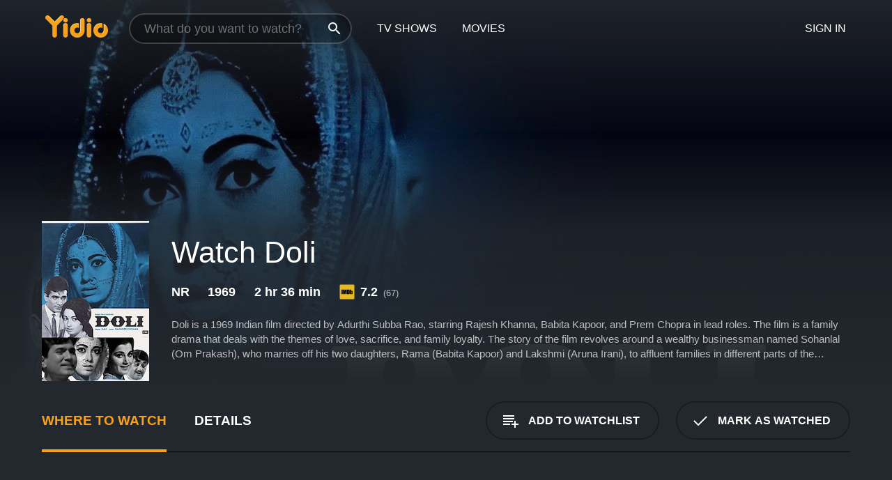

--- FILE ---
content_type: text/html; charset=UTF-8
request_url: https://www.yidio.com/movie/doli/133473
body_size: 9067
content:
<!doctype html>
<html  lang="en" xmlns:og="http://opengraphprotocol.org/schema/" xmlns:fb="http://www.facebook.com/2008/fbml">
<head prefix="og: http://ogp.me/ns# fb: http://ogp.me/ns/fb# video: http://ogp.me/ns/video#">
<title>Watch  Doli Online | 1969 Movie | Yidio</title>
<meta charset="utf-8" />
<meta http-equiv="X-UA-Compatible" content="IE=edge,chrome=1" />
<meta name="description" content="Watch Doli Online. Doli the 1969 Movie, Trailers, Videos and more at Yidio." />
<meta name="viewport" content="width=device-width, initial-scale=1, minimum-scale=1" />

 
 


<link href="https://fonts.googleapis.com" rel="preconnect">

<link rel="icon" href="//cfm.yidio.com/favicon-16.png" sizes="16x16"/>
<link rel="icon" href="//cfm.yidio.com/favicon-32.png" sizes="32x32"/>
<link rel="icon" href="//cfm.yidio.com/favicon-96.png" sizes="96x96"/>
<link rel="icon" href="//cfm.yidio.com/favicon-128.png" sizes="128x128"/>
<link rel="icon" href="//cfm.yidio.com/favicon-192.png" sizes="192x192"/>
<link rel="icon" href="//cfm.yidio.com/favicon-228.png" sizes="228x228"/>
<link rel="shortcut icon" href="//cfm.yidio.com/favicon-196.png" sizes="196x196"/>
<link rel="apple-touch-icon" href="//cfm.yidio.com/favicon-152.png" sizes="152x152"/>
<link rel="apple-touch-icon" href="//cfm.yidio.com/favicon-180.png" sizes="180x180"/>

<link rel="alternate" href="android-app://com.yidio.androidapp/yidio/movie/133473" />
<link rel="alternate" href="ios-app://664306931/yidio/movie/133473" />


<link href="https://www.yidio.com/movie/doli/133473" rel="canonical" />
<meta property="og:title" content="Doli"/> 
<meta property="og:url" content="https://www.yidio.com/movie/doli/133473"/> 
<meta property="og:image" content="//cfm.yidio.com/images/movie/133473/poster-180x270.jpg"/> 
<meta property="fb:app_id" content="54975784392"/> 
<meta property="og:description" content="Doli is a 1969 Indian film directed by Adurthi Subba Rao, starring Rajesh Khanna, Babita Kapoor, and Prem Chopra in lead roles. The film is a family d..."/> 
<meta property="og:site_name" content="Yidio"/> 
<meta property="og:type" content="video.movie" /> 
<script async src="https://www.googletagmanager.com/gtag/js?id=G-6PLMJX58PB"></script>

<script>
    /* ==================
        Global variables
       ================== */

	
	var globals={};
    
	var page = 'redesign/movie';
	globals.page = 'redesign/movie';
	
	var _bt = '';
    var baseUrl = 'https://www.yidio.com/';
    var cdnBaseUrl = '//cfm.yidio.com/';
    var appUrl = 'yidio://top-picks';
    var country = 'US';
    var fbAppId = '';
    var fbAppPerms = 'email,public_profile';
    var premiumUser = '';
	var user_premium_channels  = [];
	var MAIN_RANDOM_VARIABLE = "";
	var overlay_timer = 1000;
	var overlay_position = 200;
	var new_question_ads = 0;
	var new_movie_ads = 0;
	var new_links_ads = 0;
	var new_show_dir_ads = 0;
	var new_movie_dir_ads = 0;
	var random_gv = '';
	var yzd = '794146964880';
	globals.header_t_source = '';
	globals.utm_source = '';
	globals.utm_medium = '';
	globals.utm_campaign = '';
	globals.utm_term = '';
	globals.utm_content = '';
	globals.pid = '';
	globals.title = 'Doli';
    
	
	var src_tt = '1';
	
	
			globals.contentId = "133473";
				globals.header_all_utm_params = '';
					globals.link_id = "133473";
		
					

    /* =============================
        Initialize Google Analytics
       ============================= */
	
    window.dataLayer = window.dataLayer || []; function gtag() {dataLayer.push(arguments);}
	
    gtag('js', new Date());
	gtag('config', 'G-6PLMJX58PB');
    
    /* ==================
        GA Error logging
       ================== */
    
	window.onerror = function(message, file, line, col, error) {
		var gaCategory = 'Errors';
		if (typeof page != 'undefined' && page != '') gaCategory = 'Errors (' + page + ')';
		
		var url = window.location.href;
		var gaLabel = '[URL]: ' + url;
		if (file != '' && file != url) gaLabel += ' [File]: ' + file;
		if (error != 'undefined' && error != null) label += ' [Trace]: ' + error.stack;
		gaLabel += ' [User Agent]: ' + navigator.userAgent;
		
		gtag('event', '(' + line + '): ' + message, { 'event_category': gaCategory, 'event_label': gaLabel });
		console.log('[Error]: ' + message + ' ' + gaLabel);
	}
	
	/* =======================
	    Initialize Optimizely
	   ======================= */
    
    window['optimizely'] = window['optimizely'] || [];
    
	/* ===============================
	    Handle in-source image errors
	   =============================== */
	
	const onImgError = (event) => {
		event.target.classList.add('error');
	};
	
	const onImgLoad = (event) => {
		event.target.classList.add('loaded');
	};
	
    
	
			globals.user_id = 0;
	</script>




<script defer src="//cfm.yidio.com/redesign/js/main.js?version=188" crossorigin="anonymous"></script>

	<script defer src="//cfm.yidio.com/redesign/js/detail.js?version=58" crossorigin="anonymous"></script>









	<style>

		/* ========
		    Global
		   ======== */
		
		* {
			transition: none;
		}
		
		h1, h2, h3, h4, p, blockquote, figure, ol, ul {
			margin: 0;
			padding: 0;
		}
		
		a {
			color: inherit;
			transition-duration: 0;
		}
		
		a:visited {
			color: inherit;
		}
		
		a:not(.border), button, .button {
			color: inherit;
		}
		
		
		img[data-src],
		img[onerror] {
			opacity: 0;
		}
		
		img[onerror].loaded {
			opacity: 1;
		}
		
		img {
			max-width: 100%;
			height: auto;
		}
		
		button {
			background: none;
			border: 0;
			border-color: rgba(0,0,0,0);
			font: inherit;
			padding: 0;
		}
		
		main {
			padding-top: 82px;
		}
		
		body {
			opacity: 0;
			font: 16px/1 'Open Sans', sans-serif;
			font-weight: 400;
			margin: 0;
		}
		
		header {
			position: fixed;
			z-index: 50;
			width: 100%;
			height: 82px;
			box-sizing: border-box;
			color: white;
		}
		
		header nav {
			position: absolute;
			width: 100%;
			height: 100%;
			box-sizing: border-box;
			padding: 0 47px;
		}
		
		header nav li {
			height: 100%;
			position: relative;
			float: left;
		}
		
		header nav a {
			display: block;
			text-transform: uppercase;
			text-align: center;
			line-height: 82px;
			padding: 0 18px;
		}
		
		header nav li.selected a {
			color: #f9a11b;
		}
		
		header nav .logo svg {
			margin-top: 23px;
		}
		
		header nav .search {
			width: 320px;
			padding: 19px 0;
			margin: 0 18px 0 12px;
		}
		
		header nav .search .icon {
			position: absolute;
			top: 29px;
			right: 13px;
			z-index: 20;
			width: 24px;
			height: 24px;
		}
		
		header nav .search input {
			width: 100%;
			height: 44px;
			border: 0;
			box-sizing: border-box;
			font-size: 110%;
			font-weight: 300;
			margin-bottom: 18px;
		}
		
		header nav .account {
			position: absolute;
			right: 0;
		}
		
		header nav .account li {
			float: right;
		}
		
		header nav li.sign-in {
			margin-right: 48px;
		}
		
		header nav a .border {
			display: inline;
			border: 2px solid #f9a11b;
			padding: 6px 16px;
		}
		
		@media only screen and (min-width: 1920px) {
			
			.main-wrapper {
				max-width: 1920px;
				margin: 0 auto;
			}
			
		}
		
	</style>




	
		<style>

			/* ==============
			    Detail Pages
			   ============== */
			
			body {
				color: white;
			}
			
			.masthead {
				display: flex;
				flex-direction: column;
				justify-content: flex-end;
				position: relative;
				overflow: hidden;
				margin-top: -82px;
				padding-top: 82px;
				box-sizing: border-box;
				height: 76vh;
				max-height: 56.25vw;
				min-height: 450px;
				font-size: 1.2vw;
				color: white;
			}
			
			.masthead .background {
				display: block;
				position: absolute;
				top: 0;
				left: 0;
				width: 100%;
				height: 100%;
			}
			
			.masthead .content {
				display: flex;
				align-items: center;
				z-index: 10;
				padding: 10vw 60px 0 60px;
			}
			
			.masthead .poster {
				position: relative;
				flex-shrink: 0;
				margin-right: 2.5vw;
				height: 18vw;
				width: 12vw;
			}
			
			.masthead .details {
				padding: 2vw 0;
			}
			
			.masthead .details h1 {
				font-size: 280%;
				font-weight: 400;
				margin-top: -0.3vw;
			}
			
			.masthead .details .tagline {
				font-size: 160%;
				font-weight: 300;
				font-style: italic;
				margin-top: 1vw;
			}
			
			.masthead .details .attributes {
				display: flex;
				align-items: center;
				font-size: 120%;
				font-weight: 700;
				margin-top: 1.9vw;
			}
			
			.masthead .details .attributes li {
				display: flex;
				align-items: center;
				margin-right: 2.1vw;
			}
			
			.masthead .details .attributes .icon {
				width: 1.7vw;
				height: 1.7vw;
				margin-right: 0.6vw;
			}
			
			.masthead .details .description {
				display: -webkit-box;
				-webkit-box-orient: vertical;
				line-height: 1.4em;
				max-height: 4.2em;
				color: rgba(255,255,255,0.7);
				overflow: hidden;
				margin-top: 2vw;
				text-overflow: ellipsis;
			}
			
			nav.page {
				display: flex;
				margin: 12px 60px 48px 60px;
				border-bottom: 1px solid rgba(0,0,0,0.8);
				padding: 19px 0;
			}
			
			nav.page > div {
				display: flex;
				margin: -20px;
			}
			
			nav.page label {
				display: flex;
				align-items: center;
				margin: 0 20px;
				font-weight: 600;
				text-transform: uppercase;
			}
			
			nav.page .sections label {
				font-size: 120%;
			}
			
			input[name=section] {
				display: none;
			}
			
			input[name=section]:nth-child(1):checked ~ nav.page .sections label:nth-child(1),
			input[name=section]:nth-child(2):checked ~ nav.page .sections label:nth-child(2),
			input[name=section]:nth-child(3):checked ~ nav.page .sections label:nth-child(3) {
				color: #f9a11b;
				box-shadow: inset 0 -4px #f9a11b;
			}
			
			nav.page .actions {
				margin-left: auto;
				margin-right: -12px;
			}
			
			nav.page .button.border {
				margin: 18px 12px;
			}
			
			.page-content {
				display: flex;
				margin: 48px 60px;
			}
			
			.button.border {
				display: flex;
				align-items: center;
				text-transform: uppercase;
				font-weight: 600;
				border: 2px solid rgba(0,0,0,0.3);
				padding: 0 1vw;
			}
			
			.button.border .icon {
				display: flex;
				align-items: center;
				justify-content: center;
				width: 4vw;
				height: 4vw;
			}
			
			.episodes .seasons span {
				border: 2px solid rgba(0,0,0,0.3);
			}
			
			.episodes .seasons input.unavailable + span {
				color: rgba(255,255,255,0.2);
				background: rgba(0,0,0,0.3);
				border-color: rgba(0,0,0,0);
			}
			
			.episodes .seasons input:checked + span {
				color: rgba(0,0,0,0.8);
				background: #f9a11b;
				border-color: #f9a11b;
				cursor: default;
			}
			
			/* Display ads */
			
			.tt.display ins {
				display: block;
			}
			
			@media only screen and (min-width: 1025px) {
				.page-content .column:nth-child(2) .tt.display ins {
					width: 300px;
				}
			}
			
			@media only screen and (min-width: 1440px) {
				
				.masthead {
					font-size: 1.1em;
				}
				
				.masthead .content {
					padding: 144px 60px 0 60px;
				}
				
				.masthead .poster {
					margin-right: 36px;
					height: 270px;
					width: 180px;
				}
				
				.masthead .details {
					padding: 16px 0;
				}
				
				.masthead .details h1 {
					margin-top: -8px;
				}
				
				.masthead .details .tagline {
					margin-top: 16px;
				}
				
				.masthead .details .attributes {
					margin-top: 28px;
				}
				
				.masthead .details .attributes li {
					margin-right: 32px;
				}
				
				.masthead .details .attributes .icon {
					width: 24px;
					height: 24px;
					margin-right: 8px;
				}
				
				.masthead .details .attributes .imdb .count {
					font-size: 70%;
					font-weight: 400;
				}
				
				.masthead .details .description {
					max-width: 1200px;
					margin-top: 26px;
				}
				
				.button.border {
					padding: 0 16px;
				}
				
				.button.border .icon {
					width: 48px;
					height: 48px;
				}
				
			}
			
			@media only screen and (min-width: 1920px) {
				
				.masthead {
					max-height: 960px;
				}
				
			}

		</style>
	


<link rel="preload" href="https://fonts.googleapis.com/css?family=Open+Sans:300,400,600,700" media="print" onload="this.media='all'">

<link rel="stylesheet" href="//cfm.yidio.com/redesign/css/main.css?version=89" media="print" onload="this.media='all'">

	<link rel="stylesheet" href="//cfm.yidio.com/redesign/css/detail.css?version=29" media="print" onload="this.media='all'">
	<link rel="stylesheet" href="//cfm.yidio.com/mobile/css/video-js.css?version=2" media="print" onload="this.media='all'">




 
	<script>
		// Display page content when last CSS is loaded

		var css = document.querySelectorAll('link[rel=stylesheet]');
		var count = css.length;
		var lastCSS = css[count - 1];

		lastCSS.addEventListener('load', function() {
			document.querySelector('body').classList.add('css-loaded');
		});
	</script>



</head>
<body class="movie" >
		
	

			<div class="main-wrapper">
			  	<header  class="transparent" >
                <nav>
					<ul class="main">
						<li class="logo"> 
							<a href="https://www.yidio.com/" title="Yidio">
								<img srcset="//cfm.yidio.com/redesign/img/logo-topnav-1x.png 1x, //cfm.yidio.com/redesign/img/logo-topnav-2x.png 2x" width="90" height="32" alt="Yidio" />
							</a>
						</li>
						                            <li class="search">
                                <div class="icon"></div>
                                <input type="text" autocomplete="off" placeholder="What do you want to watch?"/>
                            </li>
                            <li class="tv-shows">
                                <div class="highlight"></div>
                                <a href="https://www.yidio.com/tv-shows">TV Shows</a>
                            </li>
                            <li class="movies">
                                <div class="highlight"></div>
                                <a href="https://www.yidio.com/movies">Movies</a>
                            </li>
                           
					</ul>
					<ul class="account">
                   						<li class="sign-in">
							<div class="sign-in-link">Sign In</div>
						</li>
						                     
					</ul>
				</nav>
			</header>
			            <main>

        		<!-- For pure CSS page section selecting -->
		<input type="radio" id="where-to-watch" name="section" value="where-to-watch" checked>
				<input type="radio" id="details" name="section" value="details">		
		<div class="masthead">
			<div class="content">
				<div class="poster movie">
                					<img src="//cfm.yidio.com/images/movie/133473/poster-180x270.jpg" srcset="//cfm.yidio.com/images/movie/133473/poster-180x270.jpg 1x, //cfm.yidio.com/images/movie/133473/poster-360x540.jpg 2x" alt="Doli" crossOrigin="anonymous"/>
				                </div>
				<div class="details">
					<h1>Watch Doli</h1>
										                    <ul class="attributes">
						<li>NR</li>						<li>1969</li>						<li>2 hr 36 min</li>						<li class="imdb">
							<svg class="icon" xmlns="http://www.w3.org/2000/svg" xmlns:xlink="http://www.w3.org/1999/xlink" width="24" height="24" viewBox="0 0 24 24"><path d="M0 0h24v24H0z" fill="rgba(0,0,0,0)"/><path d="M21.946.5H2.054A1.65 1.65 0 0 0 .501 2.029L.5 21.946a1.64 1.64 0 0 0 1.491 1.551.311.311 0 0 0 .043.003h19.932a.396.396 0 0 0 .042-.002 1.65 1.65 0 0 0 1.492-1.637V2.14A1.648 1.648 0 0 0 21.982.502L21.946.5z" fill="#e5b922"/><path d="M3.27 8.416h1.826v7.057H3.27zm5.7 0l-.42 3.3-.48-3.3H5.713v7.057H7.3l.006-4.66.67 4.66h1.138l.643-4.763v4.763h1.592V8.416zm5.213 7.057a5.116 5.116 0 0 0 .982-.071 1.18 1.18 0 0 0 .546-.254.924.924 0 0 0 .311-.5 5.645 5.645 0 0 0 .098-1.268v-2.475a8.333 8.333 0 0 0-.071-1.345 1.224 1.224 0 0 0-.3-.617 1.396 1.396 0 0 0-.715-.404 7.653 7.653 0 0 0-1.696-.123h-1.365v7.057zm.02-5.783a.273.273 0 0 1 .136.195 3.079 3.079 0 0 1 .033.617v2.736a2.347 2.347 0 0 1-.091.858c-.06.1-.22.163-.48.163V9.625a.839.839 0 0 1 .404.066zm2.535-1.274v7.057h1.645l.1-.448a1.528 1.528 0 0 0 .494.41 1.658 1.658 0 0 0 .649.13 1.209 1.209 0 0 0 .747-.227 1.007 1.007 0 0 0 .402-.539 4.108 4.108 0 0 0 .085-.943v-1.982a6.976 6.976 0 0 0-.033-.832.988.988 0 0 0-.163-.402.967.967 0 0 0-.409-.319 1.673 1.673 0 0 0-.631-.111 1.842 1.842 0 0 0-.656.123 1.556 1.556 0 0 0-.487.383v-2.3zm2.372 5.35a2.417 2.417 0 0 1-.052.643c-.032.1-.18.137-.292.137a.212.212 0 0 1-.214-.129 1.818 1.818 0 0 1-.058-.598v-1.87a2.042 2.042 0 0 1 .052-.598.204.204 0 0 1 .208-.117c.1 0 .26.04.298.137a1.775 1.775 0 0 1 .059.578z" fill="#010101"/></svg>
							<div class="score">7.2<span class="count">&nbsp;&nbsp;(67)</span></div>
						</li>											</ul>
                    										<div class="description">
						<div class="container"><p>Doli is a 1969 Indian film directed by Adurthi Subba Rao, starring Rajesh Khanna, Babita Kapoor, and Prem Chopra in lead roles. The film is a family drama that deals with the themes of love, sacrifice, and family loyalty. The story of the film revolves around a wealthy businessman named Sohanlal (Om Prakash), who marries off his two daughters, Rama (Babita Kapoor) and Lakshmi (Aruna Irani), to affluent families in different parts of the country. However, he faces financial difficulties and is unable to provide for his family. Things take a turn for the worse when he is falsely accused of embezzlement and sent to prison. His wife (Nirupa Roy) is left alone to struggle and raise their two younger children, Veena (Baby Pritika) and Vikram (Master Satyajit).</p><p>The film's focus is on Veena's character, played by Child artist Baby Pritika. Her innocence and love for her father are the driving forces of the story. She makes several attempts to meet her father in jail but is unsuccessful. When Veena grows up, she is sent to a boarding school, where she meets and falls in love with a young man named Ashok (Rajesh Khanna). They both share a special bond, and Ashok becomes a close friend to the entire family.</p><p>With Ashok's help, Veena faces several challenges, including helping her brother Vikram get into a good school and trying to reunite her family. The performances by the cast in Doli are impressive, with exemplary work done by Rajesh Khanna, Babita Kapoor, and Baby Pritika. Rajesh Khanna, in particular, delivers an outstanding performance as Ashok.</p><p>The music of Doli is also noteworthy, with songs like "Hansne Ki Chaah Ne Kitna Mujhe Rulaya Hai" and "Doli Mein Bithai Ke Kahaar" becoming popular hits. The film's music was composed by Ravi and the lyrics were penned by Sahir Ludhianvi.</p><p>The movie's climax is both emotional and uplifting, providing a satisfactory closure to the various threads in the storyline. Doli is a timeless classic that explores the difficulties that families face during times of financial and emotional struggles. Overall, the film is a must-watch for fans of Rajesh Khanna and classic Indian cinema.</p>
												</div>
					</div>
									</div>
			</div>
			<div class="background ">				<img src="//cfm.yidio.com/images/movie/133473/backdrop-1280x720.jpg" width="100%" alt="Doli" crossOrigin="anonymous"/>			</div>
		</div>
		
		<nav class="page">
			<div class="sections">
				<label for="where-to-watch">Where to Watch</label>
								<label for="details">Details</label>			</div>
			<div class="actions">
				<button type="button" class="button border action watchlist" data-type="movie" data-id="133473">
					<div class="icon"></div>
					<div class="label">Add to Watchlist</div>
				</button>
				<button type="button" class="button border action watched" data-type="movie" data-id="133473">
					<div class="icon"></div>
					<div class="label">Mark as Watched</span>
				</button>
			</div>
		</nav>
		
		<div class="page-content">
			<div class="column">
				<section class="where-to-watch">
					
                    
					                    <div class="no-results">
                        <div class="text">
                            <div class="primary"><b>Doli</b> doesn't appear to be available from any streaming services, but watch free movies on <a class="cta" href="https://watchnow.one?utm_content=no-source-cta-movie&utm_source=Yidio&utm_medium=referral" rel="nofollow" target="_blank">Watch Now</a></div>
                            <div class="secondary">Add this movie to your Watchlist to get notified when it's available.</div>
                        </div>
                        <button type="button" class="button border action watchlist" data-type="movie" data-id="133473">
                        	<div class="icon"></div>
                        	<div class="label">Add to Watchlist</div>
                        </button>
                    </div>
                   				</section>
				                				<section class="details">
					                    <div class="description">
						<div class="name">Description</div>
						<div class="value"></div>
					</div>
											                    					<ul class="links">
						                        <li>
							<div class="name">Genres</div>
							<div class="value">
								<a href="https://www.yidio.com/movies/drama" title="Drama">Drama</a> <a href="https://www.yidio.com/movies/romance" title="Romance">Romance</a> 
							</div>
						</li>
                                                						<li>
							<div class="name">Cast</div>
							<div class="value">
								<div>Rajesh Khanna</div><div>Babita Kapoor</div><div>Prem Chopra</div>
							</div>
						</li>
                                                						<li>
							<div class="name">Director</div>
							<div class="value">
								<div>A. Subba Rao</div>
							</div>
						</li>
                        					</ul>
                    										<ul class="attributes">
						                        <li>
							<div class="name">Release Date</div>
							<div class="value">1969</div>
						</li>
                        						                        <li>
							<div class="name">MPAA Rating</div>
							<div class="value">NR</div>
						</li>
                                                						<li>
							<div class="name">Runtime</div>
							<div class="value">2 hr 36 min</div>
						</li>
                                                                       						<li>
							<div class="name">IMDB Rating</div>
							<div class="value">7.2<span class="count">&nbsp;&nbsp;(67)</span></div>
						</li>
                        											</ul>
                    				</section>
                			</div>
            		</div>
				<div class="browse-sections recommendations">
			            <section>
				<div class="title">Stream Movies Like Doli</div>
				<div class="slideshow poster-slideshow">
					<a class="movie" href="https://www.yidio.com/movie/titanic/15722">
								<div class="poster"><img class="poster" loading="lazy" src="//cfm.yidio.com/images/movie/15722/poster-193x290.jpg" width="100%" alt=""></div>
								<div class="content"><div class="title">Titanic</div></div>
							</a><a class="movie" href="https://www.yidio.com/movie/twilight/29116">
								<div class="poster"><img class="poster" loading="lazy" src="//cfm.yidio.com/images/movie/29116/poster-193x290.jpg" width="100%" alt=""></div>
								<div class="content"><div class="title">Twilight</div></div>
							</a><a class="movie" href="https://www.yidio.com/movie/the-sound-of-music/1850">
								<div class="poster"><img class="poster" loading="lazy" src="//cfm.yidio.com/images/movie/1850/poster-193x290.jpg" width="100%" alt=""></div>
								<div class="content"><div class="title">The Sound of Music</div></div>
							</a><a class="movie" href="https://www.yidio.com/movie/me-before-you/59757">
								<div class="poster"><img class="poster" loading="lazy" src="//cfm.yidio.com/images/movie/59757/poster-193x290.jpg" width="100%" alt=""></div>
								<div class="content"><div class="title">Me Before You</div></div>
							</a><a class="movie" href="https://www.yidio.com/movie/this-christmas/27482">
								<div class="poster"><img class="poster" loading="lazy" src="//cfm.yidio.com/images/movie/27482/poster-193x290.jpg" width="100%" alt=""></div>
								<div class="content"><div class="title">This Christmas</div></div>
							</a><a class="movie" href="https://www.yidio.com/movie/pride-and-prejudice/31757">
								<div class="poster"><img class="poster" loading="lazy" src="//cfm.yidio.com/images/movie/31757/poster-193x290.jpg" width="100%" alt=""></div>
								<div class="content"><div class="title">Pride and Prejudice</div></div>
							</a><a class="movie" href="https://www.yidio.com/movie/wicked/247446">
								<div class="poster"><img class="poster" loading="lazy" src="//cfm.yidio.com/images/movie/247446/poster-193x290.jpg" width="100%" alt=""></div>
								<div class="content"><div class="title">Wicked</div></div>
							</a><a class="movie" href="https://www.yidio.com/movie/cha-cha-real-smooth/236386">
								<div class="poster"><img class="poster" loading="lazy" src="//cfm.yidio.com/images/movie/236386/poster-193x290.jpg" width="100%" alt=""></div>
								<div class="content"><div class="title">Cha Cha Real Smooth</div></div>
							</a><a class="movie" href="https://www.yidio.com/movie/dirty-dancing/9846">
								<div class="poster"><img class="poster" loading="lazy" src="//cfm.yidio.com/images/movie/9846/poster-193x290.jpg" width="100%" alt=""></div>
								<div class="content"><div class="title">Dirty Dancing</div></div>
							</a><a class="movie" href="https://www.yidio.com/movie/the-christmas-card/24557">
								<div class="poster"><img class="poster" loading="lazy" src="//cfm.yidio.com/images/movie/24557/poster-193x290.jpg" width="100%" alt=""></div>
								<div class="content"><div class="title">The Christmas Card</div></div>
							</a>
				</div>
			</section>
						            <section><div class="title">Top Movies</div>
						<div class="slideshow poster-slideshow">
						<a class="movie" href="https://www.yidio.com/movie/the-hunger-games/32213">
								<div class="poster"><img class="poster" loading="lazy" src="//cfm.yidio.com/images/movie/32213/poster-193x290.jpg" width="100%" alt=""></div>
								<div class="content"><div class="title">The Hunger Games</div></div>
							</a><a class="movie" href="https://www.yidio.com/movie/titanic/15722">
								<div class="poster"><img class="poster" loading="lazy" src="//cfm.yidio.com/images/movie/15722/poster-193x290.jpg" width="100%" alt=""></div>
								<div class="content"><div class="title">Titanic</div></div>
							</a><a class="movie" href="https://www.yidio.com/movie/mean-girls/22118">
								<div class="poster"><img class="poster" loading="lazy" src="//cfm.yidio.com/images/movie/22118/poster-193x290.jpg" width="100%" alt=""></div>
								<div class="content"><div class="title">Mean Girls</div></div>
							</a><a class="movie" href="https://www.yidio.com/movie/torn-from-her-arms/232267">
								<div class="poster"><img class="poster" loading="lazy" src="//cfm.yidio.com/images/movie/232267/poster-193x290.jpg" width="100%" alt=""></div>
								<div class="content"><div class="title">Torn From Her Arms</div></div>
							</a><a class="movie" href="https://www.yidio.com/movie/the-sound-of-music/1850">
								<div class="poster"><img class="poster" loading="lazy" src="//cfm.yidio.com/images/movie/1850/poster-193x290.jpg" width="100%" alt=""></div>
								<div class="content"><div class="title">The Sound of Music</div></div>
							</a><a class="movie" href="https://www.yidio.com/movie/harry-potter-and-the-sorcerers-stone/18564">
								<div class="poster"><img class="poster" loading="lazy" src="//cfm.yidio.com/images/movie/18564/poster-193x290.jpg" width="100%" alt=""></div>
								<div class="content"><div class="title">Harry Potter and the Sorcerer's Stone</div></div>
							</a><a class="movie" href="https://www.yidio.com/movie/twilight/29116">
								<div class="poster"><img class="poster" loading="lazy" src="//cfm.yidio.com/images/movie/29116/poster-193x290.jpg" width="100%" alt=""></div>
								<div class="content"><div class="title">Twilight</div></div>
							</a><a class="movie" href="https://www.yidio.com/movie/john-wick/46767">
								<div class="poster"><img class="poster" loading="lazy" src="//cfm.yidio.com/images/movie/46767/poster-193x290.jpg" width="100%" alt=""></div>
								<div class="content"><div class="title">John Wick</div></div>
							</a><a class="movie" href="https://www.yidio.com/movie/it/63837">
								<div class="poster"><img class="poster" loading="lazy" src="//cfm.yidio.com/images/movie/63837/poster-193x290.jpg" width="100%" alt=""></div>
								<div class="content"><div class="title">It</div></div>
							</a><a class="movie" href="https://www.yidio.com/movie/uncut-gems/211660">
								<div class="poster"><img class="poster" loading="lazy" src="//cfm.yidio.com/images/movie/211660/poster-193x290.jpg" width="100%" alt=""></div>
								<div class="content"><div class="title">Uncut Gems</div></div>
							</a><a class="movie" href="https://www.yidio.com/movie/how-the-grinch-stole-christmas/62432">
								<div class="poster"><img class="poster" loading="lazy" src="//cfm.yidio.com/images/movie/62432/poster-193x290.jpg" width="100%" alt=""></div>
								<div class="content"><div class="title">How the Grinch Stole Christmas</div></div>
							</a><a class="movie" href="https://www.yidio.com/movie/the-housemaid/31437">
								<div class="poster"><img class="poster" loading="lazy" src="//cfm.yidio.com/images/movie/31437/poster-193x290.jpg" width="100%" alt=""></div>
								<div class="content"><div class="title">The Housemaid</div></div>
							</a>
						</div></section><section><div class="title">Also starring Rajesh Khanna</div>
						<div class="slideshow poster-slideshow">
						<a class="movie" href="https://www.yidio.com/movie/souten/8687">
								<div class="poster"><img class="poster" loading="lazy" src="//cfm.yidio.com/images/movie/8687/poster-193x290.jpg" width="100%" alt=""></div>
								<div class="content"><div class="title">Souten</div></div>
							</a><a class="movie" href="https://www.yidio.com/movie/raaz/2539">
								<div class="poster"><img class="poster" loading="lazy" src="//cfm.yidio.com/images/movie/2539/poster-193x290.jpg" width="100%" alt=""></div>
								<div class="content"><div class="title">Raaz</div></div>
							</a><a class="movie" href="https://www.yidio.com/movie/kudrat/6519">
								<div class="poster"><img class="poster" loading="lazy" src="//cfm.yidio.com/images/movie/6519/poster-193x290.jpg" width="100%" alt=""></div>
								<div class="content"><div class="title">Kudrat</div></div>
							</a><a class="movie" href="https://www.yidio.com/movie/ittefaq/3179">
								<div class="poster"><img class="poster" loading="lazy" src="//cfm.yidio.com/images/movie/3179/poster-193x290.jpg" width="100%" alt=""></div>
								<div class="content"><div class="title">Ittefaq</div></div>
							</a><a class="movie" href="https://www.yidio.com/movie/prem-nagar/4104">
								<div class="poster"><img class="poster" loading="lazy" src="//cfm.yidio.com/images/movie/4104/poster-193x290.jpg" width="100%" alt=""></div>
								<div class="content"><div class="title">Prem Nagar</div></div>
							</a><a class="movie" href="https://www.yidio.com/movie/bandhan/242437">
								<div class="poster"><img class="poster" loading="lazy" src="//cfm.yidio.com/images/movie/242437/poster-193x290.jpg" width="100%" alt=""></div>
								<div class="content"><div class="title">Bandhan</div></div>
							</a><a class="movie" href="https://www.yidio.com/movie/chhoti-bahu/3873">
								<div class="poster"><img class="poster" loading="lazy" src="//cfm.yidio.com/images/movie/3873/poster-193x290.jpg" width="100%" alt=""></div>
								<div class="content"><div class="title">Chhoti Bahu</div></div>
							</a><a class="movie" href="https://www.yidio.com/movie/aa-ab-laut-chalen/16542">
								<div class="poster"><img class="poster" loading="lazy" src="//cfm.yidio.com/images/movie/16542/poster-193x290.jpg" width="100%" alt=""></div>
								<div class="content"><div class="title">Aa Ab Laut Chalen</div></div>
							</a><a class="movie" href="https://www.yidio.com/movie/apna-desh/4262">
								<div class="poster"><img class="poster" loading="lazy" src="//cfm.yidio.com/images/movie/4262/poster-193x290.jpg" width="100%" alt=""></div>
								<div class="content"><div class="title">Apna Desh</div></div>
							</a><a class="movie" href="https://www.yidio.com/movie/janata-hawaldar/6901">
								<div class="poster"><img class="poster" loading="lazy" src="//cfm.yidio.com/images/movie/6901/poster-193x290.jpg" width="100%" alt=""></div>
								<div class="content"><div class="title">Janata Hawaldar</div></div>
							</a><a class="movie" href="https://www.yidio.com/movie/haathi-mere-saathi/3962">
								<div class="poster"><img class="poster" loading="lazy" src="//cfm.yidio.com/images/movie/3962/poster-193x290.jpg" width="100%" alt=""></div>
								<div class="content"><div class="title">Haathi Mere Saathi</div></div>
							</a><a class="movie" href="https://www.yidio.com/movie/daag-a-poem-of-love/4355">
								<div class="poster"><img class="poster" loading="lazy" src="//cfm.yidio.com/images/movie/4355/poster-193x290.jpg" width="100%" alt=""></div>
								<div class="content"><div class="title">Daag: A Poem of Love</div></div>
							</a>
						</div></section>
		</div>
        </main>
        <footer>
      <div class="links">
        <nav class="main">
          <ul class="first-line">
            <li><a href="https://www.yidio.com/">Home</a></li>
            <li><a href="https://www.yidio.com/tv-shows">Top Shows</a></li>
            <li><a href="https://www.yidio.com/movies">Top Movies</a></li>
            <li><a href="https://help.yidio.com/support/home" rel="noopener noreferrer">Help</a></li>
            <li><a href="https://www.yidio.com/app/">Download App</a></li>
            <li><a href="https://www.yidio.com/aboutus">About</a></li>	
            <li><a href="https://www.yidio.com/jobs">Careers</a></li>
          </ul>
          <ul class="second-line">
            <li><span>&copy; 2026 Yidio LLC</span></li>
            <li><a href="https://www.yidio.com/privacy">Privacy Policy</a></li>
            <li><a href="https://www.yidio.com/tos">Terms of Use</a></li>
            <li><a href="https://www.yidio.com/tos#copyright">DMCA</a></li>
          </ul>
        </nav>
        <nav class="social">
          <ul>
            <li><a class="facebook" title="Facebook" href="https://www.facebook.com/Yidio" target="_blank" rel="noopener noreferrer"></a></li>
            <li><a class="twitter" title="Twitter" href="https://twitter.com/yidio" target="_blank" rel="noopener noreferrer"></a></li>
          </ul>
        </nav>
      </div>
    </footer>
        
    </div>
    
        
    <script type="application/ld+json">
{
  "@context": "http://schema.org",
  "@type": "Movie",
  "name": "Doli",
  "url": "https://www.yidio.com/movie/doli/133473",
  "image": "https://cfm.yidio.com/images/movie/133473/poster-180x270.jpg",
  "description": "Doli is a 1969 Indian film directed by Adurthi Subba Rao, starring Rajesh Khanna, Babita Kapoor, and Prem Chopra in lead roles. The film is a family drama that deals with the themes of love, sacrifice, and family loyalty. The story of the film revolves around a wealthy businessman named Sohanlal (Om Prakash), who marries off his two daughters, Rama (Babita Kapoor) and Lakshmi (Aruna Irani), to affluent families in different parts of the country. However, he faces financial difficulties and is unable to provide for his family. Things take a turn for the worse when he is falsely accused of embezzlement and sent to prison. His wife (Nirupa Roy) is left alone to struggle and raise their two younger children, Veena (Baby Pritika) and Vikram (Master Satyajit).The film's focus is on Veena's character, played by Child artist Baby Pritika. Her innocence and love for her father are the driving forces of the story. She makes several attempts to meet her father in jail but is unsuccessful. When Veena grows up, she is sent to a boarding school, where she meets and falls in love with a young man named Ashok (Rajesh Khanna). They both share a special bond, and Ashok becomes a close friend to the entire family.With Ashok's help, Veena faces several challenges, including helping her brother Vikram get into a good school and trying to reunite her family. The performances by the cast in Doli are impressive, with exemplary work done by Rajesh Khanna, Babita Kapoor, and Baby Pritika. Rajesh Khanna, in particular, delivers an outstanding performance as Ashok.The music of Doli is also noteworthy, with songs like Hansne Ki Chaah Ne Kitna Mujhe Rulaya Hai and Doli Mein Bithai Ke Kahaar becoming popular hits. The film's music was composed by Ravi and the lyrics were penned by Sahir Ludhianvi.The movie's climax is both emotional and uplifting, providing a satisfactory closure to the various threads in the storyline. Doli is a timeless classic that explores the difficulties that families face during times of financial and emotional struggles. Overall, the film is a must-watch for fans of Rajesh Khanna and classic Indian cinema.",
  "dateCreated": "1969"
  ,"genre":["Drama","Romance"]
  ,"contentRating": "NR",
  "duration": "2 hr 36 min",
  "inLanguage": ""
  ,"aggregateRating":[{
  	"@type":"AggregateRating",
		"ratingCount": "67",
		"ratingValue":	"7.2",
		"bestRating": "10",
		"worstRating": "0"	
  }]
  ,"actor": [{"@type":"Person","name": "Rajesh Khanna"},{"@type":"Person","name": " Babita Kapoor"},{"@type":"Person","name": " Prem Chopra"}]
  ,"productionCompany": [{"@type":"Organization","name": "Gold Mines"}]
  ,"director": [{"@type":"Person","name": "A. Subba Rao"}]
  
  
}
</script>
    <script type="application/ld+json">
{
"@context": "https://schema.org",
"@type": "BreadcrumbList",
"itemListElement": [{
"@type": "ListItem",
"position": 1,
"item": {
"@id": "https://www.yidio.com/",
"name": "Home"
}
},{
"@type": "ListItem",
"position": 2,
"item": {
"@id": "https://www.yidio.com/movies/",
"name": "Movies"
}
},{
"@type": "ListItem",
"position": 3,
"item": {
"name": "Doli"
}
}]
}
</script>
     
    <!-- Facebook Pixel Code -->
    <script>
    !function(f,b,e,v,n,t,s){if(f.fbq)return;n=f.fbq=function(){n.callMethod?
    n.callMethod.apply(n,arguments):n.queue.push(arguments)};if(!f._fbq)f._fbq=n;
    n.push=n;n.loaded=!0;n.version='2.0';n.queue=[];t=b.createElement(e);t.async=!0;
    t.src=v;s=b.getElementsByTagName(e)[0];s.parentNode.insertBefore(t,s)}(window,
    document,'script','https://connect.facebook.net/en_US/fbevents.js');
    fbq('init', '772716306073427'); // Insert your pixel ID here.
    fbq('track', 'PageView');
    </script>
    <noscript><img height="1" width="1" style="display:none"
    src="https://www.facebook.com/tr?id=772716306073427&ev=PageView&noscript=1"
    /></noscript>
    <!-- DO NOT MODIFY -->
    <!-- End Facebook Pixel Code -->
    
          
        <!-- Reddit Pixel -->
        <script>
        !function(w,d){if(!w.rdt){var p=w.rdt=function(){p.sendEvent?p.sendEvent.apply(p,arguments):p.callQueue.push(arguments)};p.callQueue=[];var t=d.createElement("script");t.src="https://www.redditstatic.com/ads/pixel.js",t.async=!0;var s=d.getElementsByTagName("script")[0];s.parentNode.insertBefore(t,s)}}(window,document);rdt('init','t2_g3y337j');rdt('track', 'PageVisit');
        </script>
        <!-- DO NOT MODIFY UNLESS TO REPLACE A USER IDENTIFIER -->
        <!-- End Reddit Pixel -->
      
        </body>
</html>


--- FILE ---
content_type: application/javascript
request_url: https://cfm.yidio.com/redesign/js/detail.js?version=58
body_size: 12079
content:
/* ===============================================================
    Vibrant.js | (c) Nick Rabinowitz | jariz.github.io/vibrant.js
   =============================================================== */

!function t(r,o,i){function n(a,h){if(!o[a]){if(!r[a]){var u="function"==typeof require&&require;if(!h&&u)return u(a,!0);if(e)return e(a,!0);var s=new Error("Cannot find module '"+a+"'");throw s.code="MODULE_NOT_FOUND",s}var c=o[a]={exports:{}};r[a][0].call(c.exports,function(t){var o=r[a][1][t];return n(o?o:t)},c,c.exports,t,r,o,i)}return o[a].exports}for(var e="function"==typeof require&&require,a=0;a<i.length;a++)n(i[a]);return n}({1:[function(t,r,o){if(!i)var i={map:function(t,r){var o={};return r?t.map(function(t,i){return o.index=i,r.call(o,t)}):t.slice()},naturalOrder:function(t,r){return r>t?-1:t>r?1:0},sum:function(t,r){var o={};return t.reduce(r?function(t,i,n){return o.index=n,t+r.call(o,i)}:function(t,r){return t+r},0)},max:function(t,r){return Math.max.apply(null,r?i.map(t,r):t)}};var n=function(){function t(t,r,o){return(t<<2*s)+(r<<s)+o}function r(t){function r(){o.sort(t),i=!0}var o=[],i=!1;return{push:function(t){o.push(t),i=!1},peek:function(t){return i||r(),void 0===t&&(t=o.length-1),o[t]},pop:function(){return i||r(),o.pop()},size:function(){return o.length},map:function(t){return o.map(t)},debug:function(){return i||r(),o}}}function o(t,r,o,i,n,e,a){var h=this;h.r1=t,h.r2=r,h.g1=o,h.g2=i,h.b1=n,h.b2=e,h.histo=a}function n(){this.vboxes=new r(function(t,r){return i.naturalOrder(t.vbox.count()*t.vbox.volume(),r.vbox.count()*r.vbox.volume())})}function e(r){var o,i,n,e,a=1<<3*s,h=new Array(a);return r.forEach(function(r){i=r[0]>>c,n=r[1]>>c,e=r[2]>>c,o=t(i,n,e),h[o]=(h[o]||0)+1}),h}function a(t,r){var i,n,e,a=1e6,h=0,u=1e6,s=0,p=1e6,f=0;return t.forEach(function(t){i=t[0]>>c,n=t[1]>>c,e=t[2]>>c,a>i?a=i:i>h&&(h=i),u>n?u=n:n>s&&(s=n),p>e?p=e:e>f&&(f=e)}),new o(a,h,u,s,p,f,r)}function h(r,o){function n(t){var r,i,n,e,a,h=t+"1",u=t+"2",c=0;for(s=o[h];s<=o[u];s++)if(v[s]>A/2){for(n=o.copy(),e=o.copy(),r=s-o[h],i=o[u]-s,a=i>=r?Math.min(o[u]-1,~~(s+i/2)):Math.max(o[h],~~(s-1-r/2));!v[a];)a++;for(c=T[a];!c&&v[a-1];)c=T[--a];return n[u]=a,e[h]=n[u]+1,[n,e]}}if(o.count()){var e=o.r2-o.r1+1,a=o.g2-o.g1+1,h=o.b2-o.b1+1,u=i.max([e,a,h]);if(1==o.count())return[o.copy()];var s,c,p,f,l,A=0,v=[],T=[];if(u==e)for(s=o.r1;s<=o.r2;s++){for(f=0,c=o.g1;c<=o.g2;c++)for(p=o.b1;p<=o.b2;p++)l=t(s,c,p),f+=r[l]||0;A+=f,v[s]=A}else if(u==a)for(s=o.g1;s<=o.g2;s++){for(f=0,c=o.r1;c<=o.r2;c++)for(p=o.b1;p<=o.b2;p++)l=t(c,s,p),f+=r[l]||0;A+=f,v[s]=A}else for(s=o.b1;s<=o.b2;s++){for(f=0,c=o.r1;c<=o.r2;c++)for(p=o.g1;p<=o.g2;p++)l=t(c,p,s),f+=r[l]||0;A+=f,v[s]=A}return v.forEach(function(t,r){T[r]=A-t}),n(u==e?"r":u==a?"g":"b")}}function u(t,o){function u(t,r){for(var o,i=1,n=0;p>n;)if(o=t.pop(),o.count()){var e=h(s,o),a=e[0],u=e[1];if(!a)return;if(t.push(a),u&&(t.push(u),i++),i>=r)return;if(n++>p)return}else t.push(o),n++}if(!t.length||2>o||o>256)return!1;var s=e(t),c=0;s.forEach(function(){c++});var l=a(t,s),A=new r(function(t,r){return i.naturalOrder(t.count(),r.count())});A.push(l),u(A,f*o);for(var v=new r(function(t,r){return i.naturalOrder(t.count()*t.volume(),r.count()*r.volume())});A.size();)v.push(A.pop());u(v,o-v.size());for(var T=new n;v.size();)T.push(v.pop());return T}var s=5,c=8-s,p=1e3,f=.75;return o.prototype={volume:function(t){var r=this;return(!r._volume||t)&&(r._volume=(r.r2-r.r1+1)*(r.g2-r.g1+1)*(r.b2-r.b1+1)),r._volume},count:function(r){var o=this,i=o.histo;if(!o._count_set||r){var n,e,a,h,u=0;for(n=o.r1;n<=o.r2;n++)for(e=o.g1;e<=o.g2;e++)for(a=o.b1;a<=o.b2;a++)h=t(n,e,a),u+=i[h]||0;o._count=u,o._count_set=!0}return o._count},copy:function(){var t=this;return new o(t.r1,t.r2,t.g1,t.g2,t.b1,t.b2,t.histo)},avg:function(r){var o=this,i=o.histo;if(!o._avg||r){var n,e,a,h,u,c=0,p=1<<8-s,f=0,l=0,A=0;for(e=o.r1;e<=o.r2;e++)for(a=o.g1;a<=o.g2;a++)for(h=o.b1;h<=o.b2;h++)u=t(e,a,h),n=i[u]||0,c+=n,f+=n*(e+.5)*p,l+=n*(a+.5)*p,A+=n*(h+.5)*p;c?o._avg=[~~(f/c),~~(l/c),~~(A/c)]:o._avg=[~~(p*(o.r1+o.r2+1)/2),~~(p*(o.g1+o.g2+1)/2),~~(p*(o.b1+o.b2+1)/2)]}return o._avg},contains:function(t){var r=this,o=t[0]>>c;return gval=t[1]>>c,bval=t[2]>>c,o>=r.r1&&o<=r.r2&&gval>=r.g1&&gval<=r.g2&&bval>=r.b1&&bval<=r.b2}},n.prototype={push:function(t){this.vboxes.push({vbox:t,color:t.avg()})},palette:function(){return this.vboxes.map(function(t){return t.color})},size:function(){return this.vboxes.size()},map:function(t){for(var r=this.vboxes,o=0;o<r.size();o++)if(r.peek(o).vbox.contains(t))return r.peek(o).color;return this.nearest(t)},nearest:function(t){for(var r,o,i,n=this.vboxes,e=0;e<n.size();e++)o=Math.sqrt(Math.pow(t[0]-n.peek(e).color[0],2)+Math.pow(t[1]-n.peek(e).color[1],2)+Math.pow(t[2]-n.peek(e).color[2],2)),(r>o||void 0===r)&&(r=o,i=n.peek(e).color);return i},forcebw:function(){var t=this.vboxes;t.sort(function(t,r){return i.naturalOrder(i.sum(t.color),i.sum(r.color))});var r=t[0].color;r[0]<5&&r[1]<5&&r[2]<5&&(t[0].color=[0,0,0]);var o=t.length-1,n=t[o].color;n[0]>251&&n[1]>251&&n[2]>251&&(t[o].color=[255,255,255])}},{quantize:u}}();r.exports=n.quantize},{}],2:[function(t,r,o){(function(){var r,o,i,n=function(t,r){return function(){return t.apply(r,arguments)}},e=[].slice;window.Swatch=o=function(){function t(t,r){this.rgb=t,this.population=r}return t.prototype.hsl=void 0,t.prototype.rgb=void 0,t.prototype.population=1,t.yiq=0,t.prototype.getHsl=function(){return this.hsl?this.hsl:this.hsl=i.rgbToHsl(this.rgb[0],this.rgb[1],this.rgb[2])},t.prototype.getPopulation=function(){return this.population},t.prototype.getRgb=function(){return this.rgb},t.prototype.getHex=function(){return"#"+((1<<24)+(this.rgb[0]<<16)+(this.rgb[1]<<8)+this.rgb[2]).toString(16).slice(1,7)},t.prototype.getTitleTextColor=function(){return this._ensureTextColors(),this.yiq<200?"#fff":"#000"},t.prototype.getBodyTextColor=function(){return this._ensureTextColors(),this.yiq<150?"#fff":"#000"},t.prototype._ensureTextColors=function(){return this.yiq?void 0:this.yiq=(299*this.rgb[0]+587*this.rgb[1]+114*this.rgb[2])/1e3},t}(),window.Vibrant=i=function(){function i(t,i,e){this.swatches=n(this.swatches,this);var a,h,u,s,c,p,f,l,A,v,T,g;"undefined"==typeof i&&(i=64),"undefined"==typeof e&&(e=5),f=new r(t);try{for(l=f.getImageData(),T=l.data,v=f.getPixelCount(),h=[],p=0;v>p;)A=4*p,g=T[A+0],c=T[A+1],u=T[A+2],a=T[A+3],a>=125&&(g>250&&c>250&&u>250||h.push([g,c,u])),p+=e;s=this.quantize(h,i),this._swatches=s.vboxes.map(function(t){return function(t){return new o(t.color,t.vbox.count())}}(this)),this.maxPopulation=this.findMaxPopulation,this.generateVarationColors(),this.generateEmptySwatches()}finally{f.removeCanvas()}}return i.prototype.quantize=t("quantize"),i.prototype._swatches=[],i.prototype.TARGET_DARK_LUMA=.26,i.prototype.MAX_DARK_LUMA=.45,i.prototype.MIN_LIGHT_LUMA=.55,i.prototype.TARGET_LIGHT_LUMA=.74,i.prototype.MIN_NORMAL_LUMA=.3,i.prototype.TARGET_NORMAL_LUMA=.5,i.prototype.MAX_NORMAL_LUMA=.7,i.prototype.TARGET_MUTED_SATURATION=.3,i.prototype.MAX_MUTED_SATURATION=.4,i.prototype.TARGET_VIBRANT_SATURATION=1,i.prototype.MIN_VIBRANT_SATURATION=.35,i.prototype.WEIGHT_SATURATION=3,i.prototype.WEIGHT_LUMA=6,i.prototype.WEIGHT_POPULATION=1,i.prototype.VibrantSwatch=void 0,i.prototype.MutedSwatch=void 0,i.prototype.DarkVibrantSwatch=void 0,i.prototype.DarkMutedSwatch=void 0,i.prototype.LightVibrantSwatch=void 0,i.prototype.LightMutedSwatch=void 0,i.prototype.HighestPopulation=0,i.prototype.generateVarationColors=function(){return this.VibrantSwatch=this.findColorVariation(this.TARGET_NORMAL_LUMA,this.MIN_NORMAL_LUMA,this.MAX_NORMAL_LUMA,this.TARGET_VIBRANT_SATURATION,this.MIN_VIBRANT_SATURATION,1),this.LightVibrantSwatch=this.findColorVariation(this.TARGET_LIGHT_LUMA,this.MIN_LIGHT_LUMA,1,this.TARGET_VIBRANT_SATURATION,this.MIN_VIBRANT_SATURATION,1),this.DarkVibrantSwatch=this.findColorVariation(this.TARGET_DARK_LUMA,0,this.MAX_DARK_LUMA,this.TARGET_VIBRANT_SATURATION,this.MIN_VIBRANT_SATURATION,1),this.MutedSwatch=this.findColorVariation(this.TARGET_NORMAL_LUMA,this.MIN_NORMAL_LUMA,this.MAX_NORMAL_LUMA,this.TARGET_MUTED_SATURATION,0,this.MAX_MUTED_SATURATION),this.LightMutedSwatch=this.findColorVariation(this.TARGET_LIGHT_LUMA,this.MIN_LIGHT_LUMA,1,this.TARGET_MUTED_SATURATION,0,this.MAX_MUTED_SATURATION),this.DarkMutedSwatch=this.findColorVariation(this.TARGET_DARK_LUMA,0,this.MAX_DARK_LUMA,this.TARGET_MUTED_SATURATION,0,this.MAX_MUTED_SATURATION)},i.prototype.generateEmptySwatches=function(){var t;return void 0===this.VibrantSwatch&&void 0!==this.DarkVibrantSwatch&&(t=this.DarkVibrantSwatch.getHsl(),t[2]=this.TARGET_NORMAL_LUMA,this.VibrantSwatch=new o(i.hslToRgb(t[0],t[1],t[2]),0)),void 0===this.DarkVibrantSwatch&&void 0!==this.VibrantSwatch?(t=this.VibrantSwatch.getHsl(),t[2]=this.TARGET_DARK_LUMA,this.DarkVibrantSwatch=new o(i.hslToRgb(t[0],t[1],t[2]),0)):void 0},i.prototype.findMaxPopulation=function(){var t,r,o,i,n;for(o=0,i=this._swatches,t=0,r=i.length;r>t;t++)n=i[t],o=Math.max(o,n.getPopulation());return o},i.prototype.findColorVariation=function(t,r,o,i,n,e){var a,h,u,s,c,p,f,l,A;for(s=void 0,c=0,p=this._swatches,a=0,h=p.length;h>a;a++)l=p[a],f=l.getHsl()[1],u=l.getHsl()[2],f>=n&&e>=f&&u>=r&&o>=u&&!this.isAlreadySelected(l)&&(A=this.createComparisonValue(f,i,u,t,l.getPopulation(),this.HighestPopulation),(void 0===s||A>c)&&(s=l,c=A));return s},i.prototype.createComparisonValue=function(t,r,o,i,n,e){return this.weightedMean(this.invertDiff(t,r),this.WEIGHT_SATURATION,this.invertDiff(o,i),this.WEIGHT_LUMA,n/e,this.WEIGHT_POPULATION)},i.prototype.invertDiff=function(t,r){return 1-Math.abs(t-r)},i.prototype.weightedMean=function(){var t,r,o,i,n,a;for(n=1<=arguments.length?e.call(arguments,0):[],r=0,o=0,t=0;t<n.length;)i=n[t],a=n[t+1],r+=i*a,o+=a,t+=2;return r/o},i.prototype.swatches=function(){return{Vibrant:this.VibrantSwatch,Muted:this.MutedSwatch,DarkVibrant:this.DarkVibrantSwatch,DarkMuted:this.DarkMutedSwatch,LightVibrant:this.LightVibrantSwatch,LightMuted:this.LightMuted}},i.prototype.isAlreadySelected=function(t){return this.VibrantSwatch===t||this.DarkVibrantSwatch===t||this.LightVibrantSwatch===t||this.MutedSwatch===t||this.DarkMutedSwatch===t||this.LightMutedSwatch===t},i.rgbToHsl=function(t,r,o){var i,n,e,a,h,u;if(t/=255,r/=255,o/=255,a=Math.max(t,r,o),h=Math.min(t,r,o),n=void 0,u=void 0,e=(a+h)/2,a===h)n=u=0;else{switch(i=a-h,u=e>.5?i/(2-a-h):i/(a+h),a){case t:n=(r-o)/i+(o>r?6:0);break;case r:n=(o-t)/i+2;break;case o:n=(t-r)/i+4}n/=6}return[n,u,e]},i.hslToRgb=function(t,r,o){var i,n,e,a,h,u;return u=void 0,n=void 0,i=void 0,e=function(t,r,o){return 0>o&&(o+=1),o>1&&(o-=1),1/6>o?t+6*(r-t)*o:.5>o?r:2/3>o?t+(r-t)*(2/3-o)*6:t},0===r?u=n=i=o:(h=.5>o?o*(1+r):o+r-o*r,a=2*o-h,u=e(a,h,t+1/3),n=e(a,h,t),i=e(a,h,t-1/3)),[255*u,255*n,255*i]},i}(),window.CanvasImage=r=function(){function t(t){this.canvas=document.createElement("canvas"),this.context=this.canvas.getContext("2d"),document.body.appendChild(this.canvas),this.width=this.canvas.width=t.width,this.height=this.canvas.height=t.height,this.context.drawImage(t,0,0,this.width,this.height)}return t.prototype.clear=function(){return this.context.clearRect(0,0,this.width,this.height)},t.prototype.update=function(t){return this.context.putImageData(t,0,0)},t.prototype.getPixelCount=function(){return this.width*this.height},t.prototype.getImageData=function(){return this.context.getImageData(0,0,this.width,this.height)},t.prototype.removeCanvas=function(){return this.canvas.parentNode.removeChild(this.canvas)},t}()}).call(this)},{quantize:1}]},{},[2]);

/* ========================================
    Extract and apply colors from backdrop
   ======================================== */

$(function () {
	var $backdrop = $('.masthead .background img');
	
	if ($backdrop.length > 0) {
		var image = $backdrop[0];

		var checkImgInterval = setInterval(function () {
			if (image.complete) {
				clearInterval(checkImgInterval);

				// Extract colors from backdrop

				var vibrant = new Vibrant(image);
				var swatches = vibrant.swatches();
				var vibrantHex = swatches.Vibrant.getHex();
				var darkVibrantRgb = swatches.DarkVibrant.getRgb();

				// Limit channel variation to mute background color

				var r = darkVibrantRgb[0];
				var g = darkVibrantRgb[1];
				var b = darkVibrantRgb[2];

				var channelMin = 32;
				var maxChannelVariation = 8;
				var combinedBrightness = r + g + b;
				var brightnessRatio = (maxChannelVariation * 3) / combinedBrightness;

				r = Math.round(r * brightnessRatio) + channelMin;
				g = Math.round(g * brightnessRatio) + channelMin;
				b = Math.round(b * brightnessRatio) + channelMin;

				// Apply colors to CSS variables

				var rootStyles = $(':root')[0].style;

				rootStyles.setProperty('--bg-r', r);
				rootStyles.setProperty('--bg-g', g);
				rootStyles.setProperty('--bg-b', b);
				rootStyles.setProperty('--highlight-link', vibrantHex);
			}
		}, 10);
	}
});

/* =============
    Description
   ============= */

$(function () {
	var $description = $('.masthead .description');
	var $descText = $description.children('.container');
	
	// Copy description text to details section
	
	$('section.details .description .value').html($descText.html());
	
	// Add "has-more" class to masthead description if text is taller than its container
	
	if ($descText.height() > $description.height()) {
		$description.addClass('has-more');
	}
	
	$('.masthead').on('click', '.description.has-more', function() {
		$('input#details').trigger('click');
		
		gtag('event', 'Clicked More Description', { event_category: gaCategory, event_label: globals.title });
		console.log('GA: ' + gaCategory + ', Clicked More Description, ' + globals.title);
	});
});

/* ==========
    Page nav
   ========== */

$(function() {
	$('input[name=section]').on('click', function() {
		var $checked = $('input[name=section]:checked');
		var sectionId = $checked.attr('id');
		
		// Pause videos
		if (sectionId != 'trailer' && sectionId != 'clips') {
			pauseVideos();
		}
		
		// Scroll nav to top of page
		var $label = $('nav.page .sections label[for=' + $checked.attr('id') + ']');
		var targetScroll = $label.offset().top - $label.height() + 6;
		$('html, body').animate({ scrollTop: targetScroll }, 600);
		
		// Load clip images
		if ($checked.attr('id') == 'clips') $('.clip img[data-src]').lazyLoadXT({ show: true });
		
		// Event tracking
		var sectionName = $('.sections label[for=' + $checked.val() + ']').text();
		
		gtag('event', 'Clicked Page Section', { event_category: gaCategory, event_label: sectionName });
		console.log('GA: ' + gaCategory + ', Clicked Page Section, ' + sectionName);
	});
});

/* ==============
    Video Player
   ============== */

// Init clip players on trailer section click

$(function() {
	$('input#trailer, input#clips').on('click', function() {
		var $uninitializedPlayers = $('.clips .video-container > video.video-js');
		
		if ($uninitializedPlayers.length > 0) {
			// Wait for page scroll to finish
			
			setTimeout(function() {
				// Load video player and video ad JS/CSS
				
				$.getScript(cdnBaseUrl + 'mobile/js/video.js?version=6', function () {
					$.when(
						$.getScript('//imasdk.googleapis.com/js/sdkloader/ima3.js'),
						$.getScript(cdnBaseUrl + 'mobile/js/videojs-ads.js?version=3'),
						$.Deferred(function (deferred) {
							$(deferred.resolve);
						})
					).done(function() {
						// Init each player after libraries are finished loading
						$('.clips .video-container').each(function() {
							$(this).children('.video-js').initPlayer();
						});
					});
				});
				
				$.getStylesheet(cdnBaseUrl + 'mobile/css/video-js.css?version=2');
				$.getStylesheet(cdnBaseUrl + 'mobile/css/videojs-ads.css?version=2');
			}, 600);
		}
	});
});

// Load more clips

var clipsAjax;

$.fn.spin.presets.moreButton = {
	width: 3,
	length: 7,
	radius: 8,
};

function loadClips() {
	var limit = 6;
	var type = (globals.page.indexOf('movie') != -1) ? 'movie' : 'show';
	var $clips = $('.clips');
	var $more = $clips.find('.more');

	$clips.addClass('loading');
	$more.spin('moreButton');

	if (typeof clipsAjax == 'object') clipsAjax.abort();

	clipsAjax = $.ajax({
		type: 'GET',
		dataType: 'json',
		url: '/redesign/json/clips.php',
		data: {
			type: type,
			id: globals.contentId,
			index: $clips.find('.clip').length,
			limit: limit
		}
	}).done(function (data) {
		if (data.meta.code == 200) {
			var clips = [];

			$.each(data.response, function (index, clip) {
				var id = clip.id;
				var title = clip.name;
				var type = (clip.type != '') ? clip.type : 'clip';
				var runtime = clip.runtime;
				var label = (clip.runtime != '') ? type.capitalize() + '<span> - ' + runtime + '</span>' : type.capitalize();
				var url = clip.source.url;
				var contentType = (page.indexOf('movie')) ? 'movie' : 'tv';
				var adTags = $clips.find('.card:first-child [data-ad-tags]').attr('data-ad-tags');

				var $clip = $(`
					<div class="card clip">
						<div class="backdrop">
							<img loading="lazy" src="https://cfm.yidio.com/images/${contentType}/${globals.contentId}/clip/${id}/clip-image-640x360.jpg" alt="${title}">\
							<div class="video-container">
								<video id="clip-${id}" class="video-js" controls playsinline preload="none" data-ad-tags="${adTags}">
									<source src="${url}" type="application/x-mpegURL">
								</video>
							</div>
						</div>
						<div class="content">
							<div class="title">${title}</div>
							<p>${label}</p>
						</div>
					</div>
				`);

				clips.push($clip);
			});

			if (clips.length > 0) {
				$clips.find('.cards').append(clips);
				$clips.find('img[data-src]').lazyLoadXT();
				$clips.find('video.video-js').each(function() {
					$(this).initPlayer();
				});
			}

			if (clips.length < limit) $clips.addClass('no-more');
			$clips.removeClass('loading');
			$more.spin(false);
		} else {
			gtag('event', 'Error Loading Clips (API)', { 'event_category': gaCategory, 'event_label': data.meta.message });
			console.log('GA: ' + gaCategory + ', Error Loading Clips, ' + data.meta.message);
		}
	});
}

$(function () {
	$('.clips:not(.loading) .more').on('click', function () {
		loadClips();

		gtag('event', 'Clicked View More Clips', { 'event_category': gaCategory, 'event_label': globals.title });
		console.log('GA: ' + gaCategory + ', Clicked View More Clips, ' + globals.title);
	});
});

/* ===================================
    Generate state object based on UI
   =================================== */

function getStateFromUi() {
	var state = { id: globals.contentId };
	var $filters = $('.source-filter, .seasons');

	// Iterate through filters and add to state object for each checked input
	
	$filters.each(function() {
		var $this = $(this);
		var $inputs = $this.find('input');
		var $checkedInputs = $inputs.filter(':checked');
		
		if ($this.is('.source-filter') && $inputs.length == 0) {
			// Get source filter from URL if filter list is still loading
			
			var urlSourceFilter = getURLParameterByName('sort');
			if (urlSourceFilter) state['source'] = urlSourceFilter;
		} else {
			if ($checkedInputs.length > 0) {
				var name = $checkedInputs.attr('name');
				var id = $checkedInputs.attr('id');
				var value = [];

				$checkedInputs.each(function () {
					value.push($(this).attr('value'));
				});

				state[name] = value.join(',');
			}
		}
		
	});
	
	return state;
}

/* ===========================================
    Generate state object based on URL params
   =========================================== */

function getStateFromUrl() {
	var state = {};
	var params = location.search.substring(1).split('&');

	if (params.length > 0) {
		$.each(params, function (index, param) {
			var name = param.split('=')[0];
			var value = param.split('=')[1];
			state[name] = value;
		});
	}

	return state;
}

/* ===============================
    Push state to browser history
   =============================== */

function pushState() {
	var state = getStateFromUi();
	window.history.replaceState(state, '', window.location);
	updateUi({ state: state, clearResults: true });
}

/* =========================
	Load source filter list
   ========================= */

/*
$(function () {
	$.ajax({
		type: 'GET',
		dataType: 'json',
		url: '/redesign/json/source_filters.php',
		data: {
			type: 'show',
			id: globals.contentId
		}
	}).done(function (data) {
		var $sourceList = $('.source-filter .source-list');
		$sourceList.children().remove();
		if (data.meta.code == 200) {
			var html = '';
			
			$.each(data.response.groups, function (index, group) {
				html += '<label for="' + group.value + '">\
				         	<input type="checkbox" name="source" id="' + group.value + '" value="' + group.id + '">\
				         	<span>' + group.name + '</span>\
				         </label>';
			});
			
			html += '<hr>';
			
			$.each(data.response.sources, function (index, source) {
				html += '<label for="' + source.value + '">\
							<input type="checkbox" name="source" id="' + source.value + '" value="' + source.id + '">\
							<span>' + source.name + '</span>\
				         </label>\
				         <style>\
				         	input#' + source.value + ':hover { border-color: #' + source.color + '; }\
							input#' + source.value + ':hover + span { color: #' + source.color + '; }\
							input#' + source.value + ':checked { border-color: #' + source.color + '; background: #' + source.color + '; }\
				         	input#' + source.value + ':checked + span { color: #' + source.color + '; }\
				         </style >';
			});

			$sourceList.append(html);
			
			// Set source filter on load if "sort" URL param is present
			var urlSourceFilter = getURLParameterByName('sort');
			
			if (urlSourceFilter) {
				$.each(urlSourceFilter.split(','), function (index, filterValue) {
					$('.source-filter input[value=' + filterValue + ']').prop('checked', true);
				});
				
				loadEpisodes();
			}
			
		} else if (data.meta.code == 404) {
			$sourceList.append('<div class="no-sources">No sources available</div>');
		} else {
			gtag('event', 'Error Loading Show Sources (API)', { 'event_category': gaCategory, 'event_label': data.meta.message });
			console.log('GA: ' + gaCategory + ', Error Loading Show Sources (API), ' + data.meta.message);
		}
	});
});
*/

/* ===============
    Filter clicks
   =============== */

$(function() {

	$('body').on('click', '.source-filter input, .seasons input', function (event) {
		var $input = $(this);
		var goToAvailable = $('.source-filter input:checked').length > 0;
		
		if ($input.attr('name') == 'source') loadSeasons(goToAvailable);
		loadEpisodes();
		
		// GA tracking
		
		var action = $input.is(':checked') ? 'Clicked' : 'Disabled';
		var inputName = $input.attr('name').capitalize();
		var inputLabel = $input.next().text();

		var gaAction = action + ' ' + inputName + ' Filter';

		gtag('event', gaAction, { 'event_category': gaCategory, 'event_label': inputLabel });
		console.log('GA: ' + gaCategory + ', ' + gaAction + ', ' + inputLabel);
	});
	
});

/* ===========
    Source Ad
   =========== */

$.fn.loadSourceAd = function () {
	if (window.src_tt != 1 || !globals.link_id || !page) return;
	
	var $sources = $(this);
	var data = {};
	
	data[(page == 'redesign/movie') ? 'movie_id' : 'show_id'] = globals.link_id
	
	$.ajax({
		url: '/redesign/json/source_ad.php',
		data: data,
		dataType: 'html'
	}).done(function (html) {
		if (html && html.trim() !== '') {
			$sources.find('.source').first().before(html);
			$sources.find('.tt.source').trackImpression();
		}
	}).fail(function (xhr, status, error) {
		console.error('Failed to load source ad:', error);
	});
}

$(function () {
	if (page != 'redesign/show') $('.sources').loadSourceAd();
});

/* =========================
    Expand/Contract episode
   ========================= */

$(function () {
	$('.episodes').on('click', '.results .episode:not(.placeholder) .summary', function (event) {
		var $target = $(event.target);

		if (!$target.hasClass('action') && !$target.parents('.action').length > 0) { // Ignore action button clicks
			var $episode = $(this).parents('.episode');

			$episode.toggleClass('expanded');
			
			if ($episode.find('.sources').length == 0 && !$episode.hasClass('loading-sources')) {
				$episode.loadSources();
			}
			
			var action = $episode.hasClass('expanded') ? 'Expanded' : 'Contracted';
			
			var seasonNum = $('.season-list input:checked ~ span').text();
			var latestSeasonNum = $('.season-list label:first-child span').text();
			var episodeNum = $episode.find('.title .number').text();
			var latestEpisodeNum = $('.episodes .episode:first-child .title .number').text();
			
			var labelParenText = '';

			if (seasonNum == latestSeasonNum && episodeNum == latestEpisodeNum) {
				labelParenText = ' (Latest Episode)';
			} else if (seasonNum == '1' && episodeNum == '1') {
				labelParenText = ' (First Episode)';
			}
			
			var gaLabel = 'Season ' + seasonNum + ' of ' + latestSeasonNum + ', Episode ' + episodeNum + ' of ' + latestEpisodeNum + labelParenText;
			
			gtag('event', action + ' Episode', { 'event_category': gaCategory, 'event_label': gaLabel });
			console.log('GA: ' + gaCategory + ', ' + action + ' Episode, ' + gaLabel);
		}
	});
});

/* ==============
    Load seasons
   ============== */

var seasonAjax;

function loadSeasons(goToAvailable) {
	var state = getStateFromUi();
	var $seasons = $('.results .seasons');

	if (typeof seasonAjax == 'object') seasonAjax.abort();

	seasonAjax = $.ajax({
		type: 'GET',
		dataType: 'json',
		url: '/redesign/json/seasons.php',
		data: state
	}).done(function(data) {
		if (data.meta.code == 200) {

			$.each(data.response, function (index, season) {
				var $input = $seasons.find('input[value=' + season.number + ']');
				
				// Set availability of each season in season list
				if (!season.available) {
					$input.addClass('unavailable');
				} else {
					$input.removeClass('unavailable');
				}
			});
			
			if (goToAvailable && $('.seasons input:checked').hasClass('unavailable')) {
				var $availableSeasons = $('.seasons input:not(.unavailable)');
				
				if ($availableSeasons.length > 0) {
					$availableSeasons.eq(0).prop('checked', true);
					loadEpisodes();
				}
			};
			
			$seasons.removeClass('loading');
		} else {
			gtag('event', 'Error Loading Seasons (API)', { 'event_category': gaCategory, 'event_label': data.meta.message });
			console.log('GA: ' + gaCategory + ', Error Loading Seasons, ' + data.meta.message);
		}
	});
}

/*
$(function() {
	var urlSourceFilter = getURLParameterByName('sort');
	var goToAvailable = urlSourceFilter != null;
	
	if (page == 'redesign/show') loadSeasons(goToAvailable);
});
*/

/* ===============
    Load episodes
   =============== */

var episodeAjax, placeholderTimeout;

function loadEpisodes() {
	var state = getStateFromUi();
	var $episodes = $('.results .episodes');
	
	$episodes.addClass('loading');
	
	// Display loading indicator if AJAX takes more than 400ms
	
	if (placeholderTimeout > 0) {
		clearTimeout(placeholderTimeout);
	}
	
	placeholderTimeout = setTimeout(function() {
		$episodes.children().remove();

		var placeholders = [];

		for (var i = 0; i < 10; i++) {
			placeholders.push('\
			<div class="episode placeholder">\
				<div class= "summary">\
					<div class="image"></div>\
					<div class="text">\
						<div class="title"></div>\
						<div class="attributes"></div>\
					</div>\
				</div>\
				<div class="more-info"></div>\
			</div>\
		');
		}

		$episodes.append(placeholders.join(''));
	}, 500);
	
	// Get episodes

	if (typeof episodeAjax == 'object') {
		episodeAjax.abort();
	}
	
	episodeAjax = $.ajax({
		type: 'GET',
		dataType: 'json',
		url: '/redesign/json/episodes.php',
		data: state
	}).done(function (data) {
		clearTimeout(placeholderTimeout);
		$episodes.removeClass('loading');
		$episodes.children().remove();
		
		if (data.meta.code == 200) {
			var episodes = [];
			
			$.each(data.response, function (index, episode) {
				var showId = globals.contentId;
				var episodeId = episode.id;
				var number = episode.number;
				var name = episode.name;
				var description = episode.description;
				var date = episode.first_aired;

				var $episode = $('\
					<div class="episode" id="' + episodeId + '">\
						<div class="summary">\
						<div class="image"><img loading="lazy" src="https://cfm.yidio.com/images/tv/' + showId + '/' + episodeId + '/episode-image-160x90.jpg" alt="' + name + '" onerror="onImgError(event)" onload="onImgLoad(event)"></div>\
							<div class="text">\
								<div class="title"><span class="number">' + number + '</span>. <span class="name">' + name + '</span></div>\
								<div class="attributes">' + date + '</div>\
							</div>\
						</div>\
						<div class="more-info">\
							<div class="description">' + description + '</div>\
						</div>\
					</div>\
				');

				episodes.push($episode);
			});

			if (episodes.length > 0) {
				// Append episodes and lazy load images
				$episodes.append(episodes);
				$episodes.find('img').lazyLoadXT();
			} else {
				$episodes.append(getNoResultsHtml());
			}
		} else if (data.meta.code == 404) {
			$episodes.append(getNoResultsHtml());
		} else {
			$episodes.append('<div class="no-results">Sorry, there was a problem loading the episodes. Please refresh to try again.</div>');

			gtag('event', 'Error Loading Episodes (API)', { 'event_category': gaCategory, 'event_label': data.meta.message });
			console.log('GA: ' + gaCategory + ', Error Loading Episodes, ' + data.meta.message);
		}
		
		function getNoResultsHtml() {
			var sourceFilters = (state.source) ? state.source.split(',') : [];
			var selectedFilterText = ' from any streaming services';
			
			if (sourceFilters.length == 1) {
				switch (sourceFilters[0]) {
					case 'free':
						selectedFilterText = ' for free';
						break;
					case 'pay':
						selectedFilterText = ' to rent or buy';
						break;
					case 'sub':
						selectedFilterText = ' from any subscription services';
						break;
					default:
						selectedFilterText = ' from ' + $('.source-list input[value=' + sourceFilters[0] + '] + span').text();
				}				
			} else if (sourceFilters.length > 1) {
				selectedFilterText = ' from the selected sources';
			}

			var $noResults = $('\
				<div class="no-results">\
					<div class="text">\
						<div class="primary"><b>Season ' + state.season + '</b> doesn\'t appear to be available' + selectedFilterText + '.</div>\
						<div class="secondary">Add this show to your Watchlist to get notified when new episodes are available.</div>\
					</div >\
					<button type="button" class="action watchlist" data-type="show" data-id="' + globals.contentId + '">\
						<div class="icon"></div>\
						<div class="label">Add to Watchlist</div>\
					</button>\
				</div >\
			');

			if (sourceFilters.length > 0) {
				var s = (sourceFilters.length) > 1 ? 's' : '';
				$noResults.find('.text .secondary').text('Uncheck the source filter' + s + ' to see all episodes.');
				$noResults.find('button.watchlist').remove();
			}
			
			return $noResults;
		}
	});
};

/* ==============
    Load sources
   ============== */

$.fn.loadSources = function () {
	var state = getStateFromUi();
	var $episode = $(this);
	
	$episode.addClass('loading-sources');

	// Append placeholders
	
	var $sourceList = $('.source-filter .source-list hr ~ label');
	var sourceCount = $sourceList.length;
	var checkedSourceCount = $sourceList.find(':checked').length;
	var placeholderCount = (checkedSourceCount > 0) ? checkedSourceCount : sourceCount;
	var placeholders = [];
	
	for (i = 0; i < placeholderCount; i++) {
		placeholders.push('\
			<div class="source placeholder">\
				<div class= "play-circle"></div>\
				<div class="content">\
					<div class="logo"></div>\
					<div class="label"></div>\
				</div>\
				<div class="icons">\
					<div class="icon info"></div>\
				</div>\
			</div>\
		');
	}

	$episode.find('.more-info').append('<div class="sources">' + placeholders.join('') + '</div>');

	// Get sources
	
	$.getJSON({
		type: 'GET',
		dataType: 'json',
		url: '/redesign/json/sources.php',
		data: {
			type: 'episode',
			id: $episode.attr('id'),
			show_id: globals.contentId,
			source: state.source,
			cb: Date.now()
		}
	}).done(function(data) {
		if (data.meta.code == 200) {
			var sources = [];
			
			$.each(data.response, function (index, source) {
				var id = source.id;
				var logoId = source.logo_id;
				var name = source.name;
				var label = source.label;
				var color = source.color;
				var url = source.url;
				var isAppleTvPeacock = (id == 381 && source.add_on?.id == 76);
				
				var logoUrl = `${cdnBaseUrl}mobile/img/sources/${logoId}/logo-180h.png`;
				if (isAppleTvPeacock) logoUrl = `${cdnBaseUrl}mobile/img/add-ons/76/381/logo-180h.png`;
				
				var $source = $('\
					<a class="source" href="' + url + '" target="_blank" data-name="' + name + '" data-provider-id="' + id + '">\
						<div class="play-circle" style="border-color:#' + color + '"></div>\
						<div class="content">\
							<div class="logo">\
								<img class="primary" src="[data-uri]" data-src="' + logoUrl + '" alt="' + name + '"/>\
							</div>\
							<div class="label">' + label + '</div>\
						</div>\
						<button type="button" class="icons">\
							<div class="icon info" style="border-color:#' + color + '"></div>\
						</button>\
					</a>\
				');
				
				var hasSignupUrl = source.hasOwnProperty('signup_url');
				if (hasSignupUrl) $source.attr('data-signup-url', source.signup_url);
				
				var hasAddOn = source.hasOwnProperty('add_on');

				if (hasAddOn) {
					var addOnId = source.add_on.id;
					var addOnName = source.add_on.name;
					var addOnLogoUrl = `${cdnBaseUrl}mobile/img/add-ons/${addOnId}/logo-180h.png`;
					
					$source.attr('data-add-on-id', addOnId);
					$source.attr('data-add-on-name', addOnName);
					
					if (!isAppleTvPeacock) {
						$addOn = $('\
							<div class="plus">+</div>\
							<img class="add-on" src="[data-uri]" data-src="' + addOnLogoUrl + '" alt="' + addOnName + '">\
						');
					
						$source.find('.logo .primary').after($addOn);
					}
				}

				sources.push($source);
			});
			
			// Append sources to episode
			
			if (sources.length > 0) {
				var $sources = $episode.find('.more-info .sources');
				
				$sources.append(sources);
				$sources.find('.source img').lazyLoadXT();
				$sources.loadSourceAd();
				
				gtag('event', 'Loaded Sources', { 'event_category': gaCategory });
				console.log('GA: ' + gaCategory + ', Loaded Sources');
			} else {
				$episode.find('.more-info .sources').append(getNoResultsHtml());
			}
			
		} else if (data.meta.code == 404) {
			$episode.find('.more-info .sources').append(getNoResultsHtml());
		} else {
			gtag('event', 'Error Loading Sources (API)', { 'event_category': gaCategory, 'event_label': data.meta.message });
			console.log('GA: ' + gaCategory + ', Error Loading Sources, ' + data.meta.message);
		}
		
		// Load ad if an ad exists in results div
		// For provider ads, only load the ad if the source of the ad provider is displayed

		var $ad = $('.results > .tt');
		var name = $ad.attr('data-name');
		var addOnName = $ad.attr('data-add-on-name');
		var hasAddon = typeof addOnName !== 'undefined' && addOnName != '';
		
		var sourceAvailable = false;
		
		if (hasAddon) {
			sourceAvailable = $episode.find('.source[data-name="' + name + '"][data-add-on-name="' + addOnName + '"]').length > 0;
		} else {
			sourceAvailable = $episode.find('.source[data-name="' + name + '"]').length > 0;
		}

		if ($ad.length > 0 && $episode.find('.tt:not(.source)').length == 0 && !$episode.hasClass('loading-ad')) {
			if (!$ad.hasClass('provider')) {
				// Always load non-provider ads
				$episode.loadEpisodeAd();
			} else if (sourceAvailable) {
				// Only load provider ads when the ad source is available
				$episode.loadEpisodeAd();
			}
		}
		
		function getNoResultsHtml() {
			// Generate HTML for episodes with no sources
			
			var sourceFilters = (state.source) ? state.source.split(',') : [];

			var selectedFilterText = ' from any streaming services';

			if (sourceFilters.length == 1) {
				switch (sourceFilters[0]) {
					case 'free':
						selectedFilterText = ' for free';
						break;
					case 'pay':
						selectedFilterText = ' to rent or buy';
						break;
					case 'sub':
						selectedFilterText = ' from any subscription services';
						break;
					default:
						selectedFilterText = ' from ' + $('.source-list input[value=' + sourceFilters[0] + '] + span').text();
				}
			} else if (sourceFilters.length > 1) {
				selectedFilterText = ' from the selected sources';
			}
			
			var siteName = $('meta[property="og:site_name"]').attr('content');
			
			var watchnow_text = '.';
			
			var country_cookie = Cookies.get('yidio_user_country_code');
			if (country_cookie == null) {
				country_cookie = "";
			} else {
				country_cookie = country_cookie.toUpperCase();
			}
			if(country_cookie == "" || country_cookie == "US"){
				watchnow_text = ', but watch free movies on <a class="cta" href="https://watchnow.one?utm_content=no-source-cta-show&utm_source=' + siteName + '&utm_medium=referral" rel="nofollow" target="_blank">Watch Now</a>';
			}

			var $noResults = $('\
					<div class="no-results">\
						<div class="text">\
							<div class="primary">This episode doesn\'t appear to be available' + selectedFilterText + watchnow_text + '</div>\
							<div class="secondary">Add this show to your Watchlist to get notified when new episodes are available.</div>\
						</div >\
						<button type="button" class="action watchlist" data-type="show" data-id="' + globals.contentId + '">\
							<div class="icon"></div>\
							<div class="label">Add to Watchlist</div>\
						</button>\
					</div>\
				');

			if (sourceFilters.length > 0) {
				var s = (sourceFilters.length) > 1 ? 's' : '';
				$noResults.find('.text .secondary').text('Uncheck the source filter' + s + ' to see all sources.');
				$noResults.find('button.watchlist').remove();
			}

			return $noResults;
		}
		
		// Remove placeholders
		
		$episode.removeClass('loading-sources');
		$episode.find('.source.placeholder').remove();
	});
};

/* ==================
    Load episodes ad
   ================== */

$.fn.loadEpisodeAd = function () {
	var $episode = $(this);
	var $ad = $('.results > .tt').clone();
	
	$episode.addClass('loading-ad');
	
	// Append placeholder
	
	var placeholder = '<div class="' + $ad.attr('class') + ' placeholder"></div>';
	
	if ($episode.find('.description').length > 0) {
		$episode.find('.description').after(placeholder);
	} else {
		$episode.find('.more-info').prepend(placeholder);
	}
	
	if ($ad.hasClass('provider')) {
		// Provider ad
		
		var seasonNum = $('.season-list input:checked ~ span').text();
		var episodeNum = $episode.find('.title .number').text();
		var providerParam = getURLParameterByName('provider_param', $ad.find('.trial').attr('href') || $ad.find('.trial').attr('data-href') || $ad.find('.trial').attr('data-tt'));
		
		$.getJSON({
			type: 'GET',
			dataType: 'json',
			url: '/redesign/json/ad_url.php',
			data: {
				type: 'episode',
				show_id: globals.contentId,
				season: seasonNum,
				episode: episodeNum,
				provider_id: $ad.attr('data-provider-id'),
				provider_param: providerParam ? providerParam : ''
			}
		}).done(function (data) {
			if (data.meta.code == 200) {
				$ad.find('a[href*="/outgoing/"]').attr('href', data.response.url);
				//$ad.find('div[data-tt*="/outgoing/"]').attr('data-tt', data.response.url);
				
				$episode.find('.tt:not(.source)').replaceWith($ad);
				$ad.trackImpression();
			} else {
				$episode.find('.tt:not(.source)').remove();
				
				gtag('event', 'Error Loading Ad (API)', { 'event_category': gaCategory, 'event_label': data.meta.message });
				console.log('GA: ' + gaCategory + ', Error Loading Ad, ' + data.meta.message);
			}
			
			$episode.removeClass('loading-ad');
		});
	} else {
		// Adsense display ad

		var $adIns = $ad.children('ins');
		var adClient = $adIns.attr('data-ad-client');
		var adSlot = $adIns.attr('data-ad-slot');
		
		console.log("Ad Client = " + adClient)
		
		$episode.removeClass('loading-ad');
		$episode.find('.tt').replaceWith($('<div class="tt display"><ins class="adsbygoogle" data-ad-client="' + adClient + '" data-ad-slot="' + adSlot + '" data-ad-format="horizontal" data-full-width-responsive="true"></ins></div>'));
		(adsbygoogle = window.adsbygoogle || []).push({});
	}
	
};

/* ==============
    Source Click
   ============== */

// Enable subsciption overlay for specific sources
var isSubscription = [60, 71, 92, 235, 241];

// Enable trial click tracking for specific sources
var isTrial = [64, 77, 87];

$(function () {
	
	$('body').on('click', '.sources .source:not(.placeholder)', function (event) {
		event.preventDefault();
		
		var $this = $(this);
		var $target = $(event.target);

		var href = $this.attr('href') || $this.attr('data-href') || $(this).attr('data-tt');
		var providerId = parseInt($this.attr('data-provider-id'));
		var providerName = $this.attr('data-name');
		var signupUrl = $this.attr('data-signup-url');
		
		if ($target.hasClass('icons') || $target.parents('.icons').length > 0) {
			// Load source info overlay
			
			var overlayUrl = baseUrl + 'redesign/overlay/source-info.php?id=' + providerId
			overlayUrl += signupUrl ? '&signup=' + signupUrl : '';
			
			loadOverlay(overlayUrl);
			event.preventDefault();

			gtag('event', 'Clicked Source Info Icon', { event_category: gaCategory, event_label: providerName });
			console.log('GA: Clicked Source Info Icon, ' + providerName);
		} else {
			// Load subscription overlay
			
			if (isSubscription.includes(providerId)) {
				loadOverlay(baseUrl + 'redesign/overlay/subscription.php?providerId=' + providerId + '&href=' + encodeURIComponent(href));
				event.preventDefault();
			}else{
				// CORE-3812 				
				if(providerId == '385'){ // CORE-4063 This is for an issue with paramount link not opening
					window.open(href, '_blank', 'noopener,noreferrer');
				}else{
					window.open(href)
				}
			}

			// Tracking
			
			if ($this.hasClass('tt')) {
				$this.trackTrialClick();
			} else {
				gtag('event', 'Clicked Source (' + providerName + ')', { event_category: gaCategory, event_label: globals.title });
				console.log('GA: Clicked Source (' + providerName + '), ' + globals.title);
			}
			
			
		}

	});
	
	// No source CTA
	
	$('body').on('click', '.no-results .cta', function () {
		gtag('event', 'Clicked No Source CTA', { event_category: gaCategory, event_label: globals.title });
		console.log('GA: Clicked No Source CTA, ' + globals.title);
	});
});

/* ===========================
	Additional Event Tracking
   =========================== */
   
$(function () {
	// Details links
	
	$('.details .links a').on('click', function () {
		var $this = $(this);
		var sectionLabel = $this.parents('li').find('.name').text();
		
		gtag('event', 'Clicked ' + sectionLabel + ' Link', { event_category: gaCategory, event_label: $this.text() });
		console.log('GA: Clicked ' + sectionLabel + ' Link, ' + $this.text());
	});
	
	// Subscription overlay
	
	$('body').on('click', '.overlay.subscription .trial', function () {
		var $this = $(this);
		$this.parents('.overlay').trackTrialClick();
	});
	
	$('body').on('click', '.overlay.subscription .go-to-video', function () {
		var $this = $(this);
		var provider = $this.parents('.overlay').attr('data-name');
		
		gtag('event', 'Clicked Go to Video', { event_category: gaCategory, event_label: 'Type: Subscription Overlay, Provider: ' + provider });
		console.log('GA: ' + gaCategory + ', Clicked Go to Video, Type: Subscription Overlay, Provider: ' + provider);
	});
	
	// Source info overlay
	
	$('body').on('click', '.overlay.source-info .browse .button', function () {
		var $this = $(this);
		var providerName = $this.parents('.overlay').attr('data-name');
		var contentType = 'Shows';
		if ($this.hasClass('movies')) contentType = 'Movies';
		
		gtag('event', 'Clicked Source Info Browse ' + contentType, { event_category: gaCategory, event_label: providerName });
		console.log('GA: Clicked Source Info Browse ' + contentType + ', ' + providerName);
	});
	
	$('body').on('click', '.overlay.source-info .button.trial', function () {
		var $this = $(this);
		var $overlay = $this.parents('.overlay');
		var providerName = $overlay.attr('data-name');
		
		$overlay.trackTrialClick();
		
		gtag('event', 'Clicked Source Info Trial Button', { event_category: gaCategory, event_label: providerName });
		console.log('GA: Clicked Source Info Trial Button, ' + providerName);
	});
	
	// Episode path links
	
	$('.masthead .path a.show').on('click', function () {
		var $this = $(this);
		
		gtag('event', 'Clicked Show Path Link', { event_category: gaCategory, event_label: $this.text() });
		console.log('GA: Clicked Show Path Link, ' + $this.text());
	});
	
	$('.masthead .path a.season').on('click', function () {
		var $this = $(this);
		
		gtag('event', 'Clicked Season Path Link', { event_category: gaCategory, event_label: $this.siblings('.show').text() + ', ' + $this.text() });
		console.log('GA: Clicked Season Path Link, ' + $this.siblings('.show').text() + ', ' + $this.text());
	});
});
